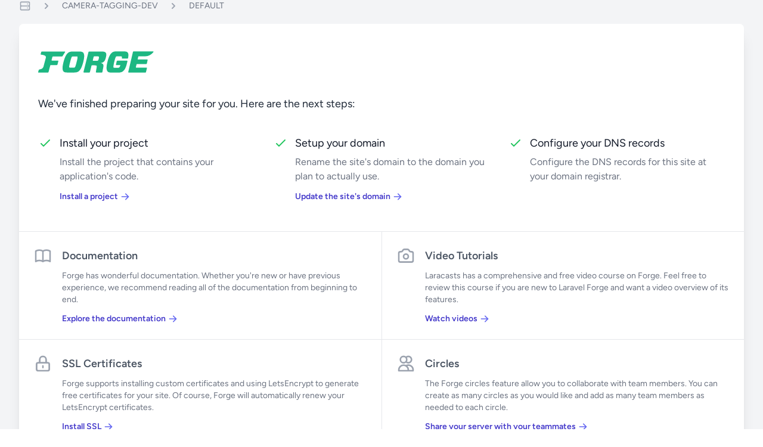

--- FILE ---
content_type: text/html; charset=utf-8
request_url: http://138.197.160.138/
body_size: 6385
content:
<!DOCTYPE html>
<html>
<head>
    <meta charset="utf-8" />
    <meta name="viewport" content="width=device-width, initial-scale=1" />
    <meta name="robots" content="noindex" />

    <link rel="stylesheet" href="https://fonts.bunny.net/css?family=figtree:400,600,700&display=swap" />

    <script src="https://cdn.tailwindcss.com"></script>

    <style>
        body {
            font-family: 'Figtree', sans-serif;
        }
    </style>
</head>
<body class="antialiased">
    <div class="relative flex items-top justify-center min-h-screen bg-gray-100 dark:bg-gray-900 sm:items-center sm:pt-0">
        <main>
            <nav class="flex ml-8 mb-5 pt-4 md:pt-0" aria-label="Breadcrumb">
                <ol class="flex items-center space-x-4">
                <li>
                    <div>
                    <a href="https://forge.laravel.com/servers" target="_blank" class="text-gray-400 hover:text-gray-500">

                    <svg class="flex-shrink-0 h-5 w-5" xmlns="http://www.w3.org/2000/svg" fill="none" viewBox="0 0 24 24" stroke="currentColor" aria-hidden="true">
                        <path stroke-linecap="round" stroke-linejoin="round" stroke-width="2" d="M5 12h14M5 12a2 2 0 01-2-2V6a2 2 0 012-2h14a2 2 0 012 2v4a2 2 0 01-2 2M5 12a2 2 0 00-2 2v4a2 2 0 002 2h14a2 2 0 002-2v-4a2 2 0 00-2-2m-2-4h.01M17 16h.01" />
                    </svg>

                        <span class="sr-only">Servers</span>
                    </a>
                    </div>
                </li>

                <li>
                    <div class="flex items-center">
                    <svg class="flex-shrink-0 h-5 w-5 text-gray-400" xmlns="http://www.w3.org/2000/svg" viewBox="0 0 20 20" fill="currentColor" aria-hidden="true">
                        <path fill-rule="evenodd" d="M7.293 14.707a1 1 0 010-1.414L10.586 10 7.293 6.707a1 1 0 011.414-1.414l4 4a1 1 0 010 1.414l-4 4a1 1 0 01-1.414 0z" clip-rule="evenodd" />
                    </svg>
                    <a href="https://forge.laravel.com/servers/918241" target="_blank" class="ml-4 text-sm font-medium text-gray-500 hover:text-gray-700">CAMERA-TAGGING-DEV</a>
                    </div>
                </li>

                <li>
                    <div class="flex items-center">
                    <svg class="flex-shrink-0 h-5 w-5 text-gray-400" xmlns="http://www.w3.org/2000/svg" viewBox="0 0 20 20" fill="currentColor" aria-hidden="true">
                        <path fill-rule="evenodd" d="M7.293 14.707a1 1 0 010-1.414L10.586 10 7.293 6.707a1 1 0 011.414-1.414l4 4a1 1 0 010 1.414l-4 4a1 1 0 01-1.414 0z" clip-rule="evenodd" />
                    </svg>
                    <a href="https://forge.laravel.com/servers/918241/sites/2714654" target="_blank" aria-current="page" class="ml-4 text-sm font-medium text-gray-500 hover:text-gray-700">DEFAULT</a>
                    </div>
                </li>
                </ol>
            </nav>

            <div class="">
                <div class="max-w-7xl mx-auto sm:px-6 lg:px-8">
                    <div class="bg-white overflow-hidden shadow-xl sm:rounded-lg">
                        <div class="px-6 sm:px-2 bg-white border-b border-gray-200">
                            <div>
                                <div class="max-w-7xl pt-6 pb-12 px-2 sm:px-2 lg:px-6">
                                    <div>
                                        <svg class="h-20" viewBox="0 0 300 90" version="1.1" xmlns="http://www.w3.org/2000/svg" xmlns:xlink="http://www.w3.org/1999/xlink">
                                            <!-- Generator: Sketch 42 (36781) - http://www.bohemiancoding.com/sketch -->
                                            <title>Artboard</title>
                                            <desc>Created with Sketch.</desc>
                                            <defs></defs>
                                            <g id="Page-1" stroke="none" stroke-width="1" fill="none" fill-rule="evenodd">
                                                <g id="Artboard" fill-rule="nonzero" fill="#1db782">
                                                    <g id="forge-logo" transform="translate(0.000000, 25.000000)">
                                                        <g id="Page-1">
                                                            <g>
                                                                <g id="forge-logo">
                                                                    <path d="M77.942464,0.3171867 C82.065892,0.3171867 83.969012,1.0572891 85.13203,2.5374938 C86.823693,4.7578009 87.775253,9.1984152 85.026301,20.0884929 C82.27735,30.9785706 79.211211,35.3134559 76.356531,37.6394919 C74.45341,39.1196966 72.127374,39.859799 68.003947,39.859799 L54.7878331,39.859799 C50.6644056,39.859799 48.6555564,39.1196966 47.5982673,37.6394919 C45.9066047,35.4191848 44.9550445,30.9785706 47.8097251,20.0884929 C50.5586767,9.1984152 53.730544,4.8635299 56.5852246,2.5374938 C58.488345,1.0572891 60.814381,0.3171867 64.937808,0.3171867 L77.942464,0.3171867 Z M58.6998028,30.2384682 C58.9112606,30.5556549 59.439905,30.6613838 61.131568,30.6613838 L66.206555,30.6613838 C67.898218,30.6613838 68.532591,30.5556549 68.955507,30.2384682 C69.484152,29.8155526 70.435712,28.7582635 72.55029,20.0884929 C74.770597,11.4187223 74.347681,10.3614332 74.030495,9.9385175 C73.819037,9.6213308 73.290392,9.5156019 71.59873,9.5156019 L66.629471,9.5156019 C64.937808,9.5156019 64.303435,9.6213308 63.880519,9.9385175 C63.351875,10.3614332 62.400315,11.4187223 60.285736,20.0884929 C57.9597004,28.8639924 58.3826161,29.8155526 58.6998028,30.2384682 Z M109.978324,27.0666009 C109.555408,26.5379564 109.132493,26.3264985 106.594999,26.3264985 L101.62574,26.3264985 C101.097096,26.3264985 100.568451,26.7494142 100.462722,27.2780587 L97.608042,38.9082388 C97.502313,39.4368834 96.973668,39.859799 96.445024,39.859799 L86.189319,39.859799 C85.660675,39.859799 85.343488,39.4368834 85.449217,38.9082388 L94.85909,1.2687469 C94.964819,0.7401024 95.493463,0.3171867 96.022108,0.3171867 L120.128299,0.3171867 C124.040269,0.3171867 126.154847,0.8458313 127.317865,2.326036 C128.586612,4.1234275 129.009528,6.0265479 127.635052,11.5244512 C125.837661,18.9254749 123.088709,21.0400531 118.330908,21.9916132 L118.330908,22.0973422 C122.03142,23.0489023 124.040269,24.3176493 122.771522,30.0270104 C122.03142,33.3046066 121.502775,36.5822028 121.185588,38.8025099 C121.07986,39.3311545 120.551215,39.859799 120.02257,39.859799 L109.555408,39.859799 C109.132493,39.859799 108.709577,39.5426123 108.815306,39.0139677 C109.132493,36.5822028 109.555408,34.1504379 110.189782,31.0842995 C110.612698,28.2296189 110.40124,27.7009744 109.978324,27.0666009 L109.978324,27.0666009 Z M109.238222,17.7624568 C111.458529,17.7624568 112.092902,17.6567279 112.515818,17.3395412 C113.25592,16.8108967 113.784565,15.8593365 114.313209,13.5333005 C114.841854,11.2072644 114.736125,10.3614332 114.313209,9.8327886 C113.996023,9.5156019 113.467378,9.409873 111.247071,9.409873 L105.749168,9.409873 C105.220523,9.409873 104.691879,9.8327886 104.58615,10.3614332 L103.000216,16.9166256 C102.894487,17.4452701 103.211674,17.8681858 103.740318,17.8681858 L109.238222,17.8681858 L109.238222,17.7624568 Z M160.939659,0 C165.168815,0 167.389122,0.5286445 168.657869,2.0088493 C170.138074,3.8062408 170.666718,6.5551924 169.5037,12.6874692 C169.397971,13.2161137 168.869327,13.6390294 168.340682,13.6390294 L158.507894,13.6390294 C157.979249,13.6390294 157.662062,13.2161137 157.767791,12.7931981 C158.190707,10.3614332 157.662062,10.0442464 157.344876,9.6213308 C157.133418,9.3041441 156.710502,9.1984152 154.913111,9.1984152 L149.838123,9.1984152 C148.040732,9.1984152 147.512087,9.3041441 147.089171,9.6213308 C146.454798,10.1499753 145.29178,11.9473668 143.38866,19.982764 C141.485539,28.0181611 141.802726,29.9212815 142.119913,30.449926 C142.33137,30.7671128 142.860015,30.8728417 144.657406,30.8728417 L150.049581,30.8728417 C151.635515,30.8728417 152.269888,30.7671128 152.692804,30.449926 C153.221448,30.0270104 154.278737,28.9697213 154.913111,26.1150407 L155.01884,25.797854 L147.406358,25.797854 C146.877714,25.797854 146.560527,25.3749384 146.666256,24.8462938 L148.14646,18.5025592 C148.252189,17.9739147 148.780834,17.550999 149.309479,17.550999 L167.60058,17.550999 C168.129224,17.550999 168.446411,17.9739147 168.340682,18.5025592 L167.389122,22.4145289 C165.168815,32.0358597 162.525592,35.4191848 159.776641,37.6394919 C157.767791,39.3311545 154.913111,39.9655279 151.212599,39.9655279 L137.996485,39.9655279 C133.873058,39.9655279 131.864208,39.2254255 130.70119,37.6394919 C128.903799,35.3134559 127.952239,30.9785706 130.595461,19.982764 C133.238684,8.9869573 136.304823,4.5463431 139.159503,2.326036 C141.062624,0.7401024 143.38866,0 147.512087,0 L160.939659,0 L160.939659,0 Z M202.173933,39.9655279 L170.560989,39.9655279 C170.032345,39.9655279 169.715158,39.5426123 169.820887,39.0139677 L178.702115,0.9515602 C178.807844,0.4229156 179.336489,0 179.865133,0 L216.658794,0 C217.293168,0 217.610354,0.6343735 217.187439,1.2687469 C215.601505,3.8062408 209.469228,9.1984152 202.596849,9.1984152 L189.803651,9.1984152 C189.275006,9.1984152 188.746362,9.6213308 188.640633,10.1499753 L187.689073,14.3791317 C187.583344,14.9077763 187.900531,15.3306919 188.429175,15.3306919 L205.662987,15.3306919 C206.191632,15.3306919 206.508819,15.7536076 206.40309,16.2822521 L204.922885,22.9431734 C204.817156,23.471818 204.288512,23.8947336 203.759867,23.8947336 L186.526055,23.8947336 C185.99741,23.8947336 185.468766,24.3176493 185.363037,24.8462938 L184.200019,29.7098237 C184.09429,30.2384682 184.411477,30.6613838 184.940121,30.6613838 L204.288512,30.6613838 C204.817156,30.6613838 205.134343,31.0842995 205.028614,31.612944 L203.336951,38.9082388 C203.231223,39.5426123 202.702578,39.9655279 202.173933,39.9655279 L202.173933,39.9655279 Z M50.24149,0.3171867 L6.892637,0.3171867 C6.3639924,0.3171867 5.8353479,0.7401024 5.729619,1.2687469 L4.6723299,5.0749877 C4.566601,5.4979033 4.7780588,5.81509 5.0952455,6.0265479 C6.7869081,6.5551924 15.8795943,6.7666502 14.5051185,11.8416379 L14.1879318,13.2161137 L10.4874199,27.0666009 L10.1702332,28.4410767 C8.7957574,33.5160644 3.9322275,33.7275222 1.9233782,34.2561668 C1.5004626,34.3618957 1.1832758,34.7848113 1.0775469,35.207727 L0.0202578,39.0139677 C-0.0854711,39.5426123 0.2317157,39.9655279 0.7603602,39.9655279 L18.4170881,39.9655279 C18.9457327,39.9655279 19.4743772,39.5426123 19.5801062,39.0139677 L22.7519735,26.7494142 C22.8577024,26.2207696 23.3863469,25.797854 23.9149915,25.797854 L35.2279848,25.797854 C35.7566294,25.797854 36.2852739,25.3749384 36.3910028,24.8462938 L38.0826654,18.2911014 C38.1883943,17.7624568 37.8712076,17.3395412 37.342563,17.3395412 L26.0295697,17.3395412 C25.5009251,17.3395412 25.1837384,16.9166256 25.2894673,16.387981 L26.8754009,10.4671621 C26.9811298,9.9385175 27.5097744,9.5156019 28.0384189,9.5156019 L45.0607734,9.5156019 C45.589418,9.5156019 46.1180625,9.0926862 46.2237914,8.5640417 L50.7701346,1.3744758 C50.9815924,0.7401024 50.7701346,0.3171867 50.24149,0.3171867 Z" id="Shape"></path>
                                                                </g>
                                                            </g>
                                                        </g>
                                                    </g>
                                                </g>
                                            </g>
                                        </svg>
                                    </div>

                                    <div class="max-w-3xl ">
                                        <p class="mt-4 font-medium text-lg text-gray-800">We've finished preparing your site for you. Here are the next steps:</p>
                                    </div>

                                    <dl class="mt-10 space-y-10 sm:space-y-0 sm:grid sm:grid-cols-1 sm:gap-x-6 sm:gap-y-12 lg:grid-cols-3 lg:gap-x-8">
                                        <div class="flex">
                                            <!-- Heroicon name: check -->
                                            <svg class="flex-shrink-0 h-6 w-6 text-green-500" xmlns="http://www.w3.org/2000/svg" fill="none" viewBox="0 0 24 24" stroke="currentColor" aria-hidden="true">
                                                <path stroke-linecap="round" stroke-linejoin="round" stroke-width="2" d="M5 13l4 4L19 7" />
                                            </svg>

                                            <div class="ml-3">
                                                <dt class="text-lg leading-6 font-medium text-gray-900">
                                                    Install your project
                                                </dt>
                                                <dd class="mt-2 text-base text-gray-500">
                                                    Install the project that contains your application's code.
                                                </dd>
                                                <dd class="mt-2 text-base text-gray-500">
                                                    <a href="https://forge.laravel.com/servers/918241/sites/2714654/application" target="_blank">
                                                        <div class="mt-3 flex items-center text-sm font-semibold text-indigo-700">
                                                            <div>Install a project</div>
                                                            <div class="ml-1 text-indigo-500">
                                                                <svg viewBox="0 0 20 20" fill="currentColor" class="w-4 h-4">
                                                                    <path
                                                                        fill-rule="evenodd"
                                                                        d="M10.293 3.293a1 1 0 011.414 0l6 6a1 1 0 010 1.414l-6 6a1 1 0 01-1.414-1.414L14.586 11H3a1 1 0 110-2h11.586l-4.293-4.293a1 1 0 010-1.414z"
                                                                        clip-rule="evenodd"
                                                                    ></path>
                                                                </svg>
                                                            </div>
                                                        </div>
                                                    </a>
                                                </dd>
                                            </div>
                                        </div>

                                                                                    <div class="flex">
                                                <!-- Heroicon name: check -->
                                                <svg class="flex-shrink-0 h-6 w-6 text-green-500" xmlns="http://www.w3.org/2000/svg" fill="none" viewBox="0 0 24 24" stroke="currentColor" aria-hidden="true">
                                                    <path stroke-linecap="round" stroke-linejoin="round" stroke-width="2" d="M5 13l4 4L19 7" />
                                                </svg>
                                                <div class="ml-3">
                                                    <dt class="text-lg leading-6 font-medium text-gray-900">
                                                        Setup your domain
                                                    </dt>
                                                    <dd class="mt-2 text-base text-gray-500">
                                                        Rename the site's domain to the domain you plan to actually use.
                                                    </dd>
                                                    <dd class="mt-2 text-base text-gray-500">
                                                        <a href="https://forge.laravel.com/servers/918241/sites/2714654/meta" target="_blank">
                                                            <div class="mt-3 flex items-center text-sm font-semibold text-indigo-700">
                                                                <div>Update the site's domain</div>
                                                                <div class="ml-1 text-indigo-500">
                                                                    <svg viewBox="0 0 20 20" fill="currentColor" class="w-4 h-4">
                                                                        <path
                                                                            fill-rule="evenodd"
                                                                            d="M10.293 3.293a1 1 0 011.414 0l6 6a1 1 0 010 1.414l-6 6a1 1 0 01-1.414-1.414L14.586 11H3a1 1 0 110-2h11.586l-4.293-4.293a1 1 0 010-1.414z"
                                                                            clip-rule="evenodd"
                                                                        ></path>
                                                                    </svg>
                                                                </div>
                                                            </div>
                                                        </a>
                                                    </dd>
                                                </div>
                                            </div>
                                        
                                        <div class="flex">
                                            <!-- Heroicon name: check -->
                                            <svg class="flex-shrink-0 h-6 w-6 text-green-500" xmlns="http://www.w3.org/2000/svg" fill="none" viewBox="0 0 24 24" stroke="currentColor" aria-hidden="true">
                                                <path stroke-linecap="round" stroke-linejoin="round" stroke-width="2" d="M5 13l4 4L19 7" />
                                            </svg>
                                            <div class="ml-3">
                                                <dt class="text-lg leading-6 font-medium text-gray-900">
                                                    Configure your DNS records
                                                </dt>
                                                <dd class="mt-2 text-base text-gray-500">
                                                    Configure the DNS records for this site at your domain registrar.
                                                </dd>
                                            </div>
                                        </div>
                                    </dl>
                                </div>
                            </div>
                        </div>

                        <div class="bg-opacity-25 grid grid-cols-1 md:grid-cols-2">
                            <div class="p-6">
                                <div class="flex items-center">
                                    <svg fill="none" stroke="currentColor" stroke-linecap="round" stroke-linejoin="round" stroke-width="2" viewBox="0 0 24 24" class="w-8 h-8 text-gray-400">
                                        <path
                                            d="M12 6.253v13m0-13C10.832 5.477 9.246 5 7.5 5S4.168 5.477 3 6.253v13C4.168 18.477 5.754 18 7.5 18s3.332.477 4.5 1.253m0-13C13.168 5.477 14.754 5 16.5 5c1.747 0 3.332.477 4.5 1.253v13C19.832 18.477 18.247 18 16.5 18c-1.746 0-3.332.477-4.5 1.253"
                                        ></path>
                                    </svg>
                                    <div class="ml-4 text-lg text-gray-600 leading-7 font-semibold"><a href="https://forge.laravel.com/docs/introduction.html" target="_blank">Documentation</a></div>
                                </div>

                                <div class="ml-12">
                                    <div class="mt-2 text-sm text-gray-500">
                                        Forge has wonderful documentation. Whether you're new or have previous experience, we recommend reading all of the documentation from beginning to end.
                                    </div>

                                    <a href="https://forge.laravel.com/docs/introduction.html" target="_blank">
                                        <div class="mt-3 flex items-center text-sm font-semibold text-indigo-700">
                                            <div>Explore the documentation</div>

                                            <div class="ml-1 text-indigo-500">
                                                <svg viewBox="0 0 20 20" fill="currentColor" class="w-4 h-4">
                                                    <path
                                                        fill-rule="evenodd"
                                                        d="M10.293 3.293a1 1 0 011.414 0l6 6a1 1 0 010 1.414l-6 6a1 1 0 01-1.414-1.414L14.586 11H3a1 1 0 110-2h11.586l-4.293-4.293a1 1 0 010-1.414z"
                                                        clip-rule="evenodd"
                                                    ></path>
                                                </svg>
                                            </div>
                                        </div>
                                    </a>
                                </div>
                            </div>

                            <div class="p-6 border-t border-gray-200 md:border-t-0 md:border-l">
                                <div class="flex items-center">
                                    <svg fill="none" stroke="currentColor" stroke-linecap="round" stroke-linejoin="round" stroke-width="2" viewBox="0 0 24 24" class="w-8 h-8 text-gray-400">
                                        <path d="M3 9a2 2 0 012-2h.93a2 2 0 001.664-.89l.812-1.22A2 2 0 0110.07 4h3.86a2 2 0 011.664.89l.812 1.22A2 2 0 0018.07 7H19a2 2 0 012 2v9a2 2 0 01-2 2H5a2 2 0 01-2-2V9z"></path>
                                        <path d="M15 13a3 3 0 11-6 0 3 3 0 016 0z"></path>
                                    </svg>
                                    <div class="ml-4 text-lg text-gray-600 leading-7 font-semibold"><a href="https://laracasts.com/series/learn-laravel-forge-2022-edition/" target="_blank">Video Tutorials</a></div>
                                </div>

                                <div class="ml-12">
                                    <div class="mt-2 text-sm text-gray-500">
                                        Laracasts has a comprehensive and free video course on Forge. Feel free to review this course if you are new to Laravel Forge and want a video overview of its features.
                                    </div>

                                    <a href="https://laracasts.com/series/learn-laravel-forge-2022-edition/" target="_blank">
                                        <div class="mt-3 flex items-center text-sm font-semibold text-indigo-700">
                                            <div>Watch videos</div>

                                            <div class="ml-1 text-indigo-500">
                                                <svg viewBox="0 0 20 20" fill="currentColor" class="w-4 h-4">
                                                    <path
                                                        fill-rule="evenodd"
                                                        d="M10.293 3.293a1 1 0 011.414 0l6 6a1 1 0 010 1.414l-6 6a1 1 0 01-1.414-1.414L14.586 11H3a1 1 0 110-2h11.586l-4.293-4.293a1 1 0 010-1.414z"
                                                        clip-rule="evenodd"
                                                    ></path>
                                                </svg>
                                            </div>
                                        </div>
                                    </a>
                                </div>
                            </div>

                            <div class="p-6 border-t border-gray-200">
                                <div class="flex items-center">
                                    <svg fill="none" stroke="currentColor" stroke-linecap="round" stroke-linejoin="round" stroke-width="2" viewBox="0 0 24 24" class="w-8 h-8 text-gray-400">
                                        <path d="M12 15v2m-6 4h12a2 2 0 002-2v-6a2 2 0 00-2-2H6a2 2 0 00-2 2v6a2 2 0 002 2zm10-10V7a4 4 0 00-8 0v4h8z"></path>
                                    </svg>
                                    <div class="ml-4 text-lg text-gray-600 leading-7 font-semibold"><a href="https://forge.laravel.com/servers/918241/sites/2714654/certificates" target="_blank">SSL Certificates</a></div>
                                </div>

                                <div class="ml-12">
                                    <div class="mt-2 text-sm text-gray-500">
                                        Forge supports installing custom certificates and using LetsEncrypt to generate free certificates for your site. Of course, Forge will automatically renew your LetsEncrypt certificates.
                                    </div>

                                    <a href="https://forge.laravel.com/servers/918241/sites/2714654/certificates" target="_blank">
                                        <div class="mt-3 flex items-center text-sm font-semibold text-indigo-700">
                                            <div>Install SSL</div>

                                            <div class="ml-1 text-indigo-500">
                                                <svg viewBox="0 0 20 20" fill="currentColor" class="w-4 h-4">
                                                    <path
                                                        fill-rule="evenodd"
                                                        d="M10.293 3.293a1 1 0 011.414 0l6 6a1 1 0 010 1.414l-6 6a1 1 0 01-1.414-1.414L14.586 11H3a1 1 0 110-2h11.586l-4.293-4.293a1 1 0 010-1.414z"
                                                        clip-rule="evenodd"
                                                    ></path>
                                                </svg>
                                            </div>
                                        </div>
                                    </a>
                                </div>
                            </div>

                            <div class="p-6 border-t border-gray-200 md:border-l">
                                <div class="flex items-center">
                                    <svg fill="none" stroke="currentColor" stroke-linecap="round" stroke-linejoin="round" stroke-width="2" viewBox="0 0 24 24" class="w-8 h-8 text-gray-400">
                                        <path stroke-linecap="round" stroke-linejoin="round" stroke-width="2" d="M12 4.354a4 4 0 110 5.292M15 21H3v-1a6 6 0 0112 0v1zm0 0h6v-1a6 6 0 00-9-5.197M13 7a4 4 0 11-8 0 4 4 0 018 0z" />
                                    </svg>

                                    <div class="ml-4 text-lg text-gray-600 leading-7 font-semibold"><a href="https://forge.laravel.com/docs/accounts/circles.html" target="_blank">Circles</a></div>
                                </div>

                                <div class="ml-12">
                                    <div class="mt-2 text-sm text-gray-500">
                                        The Forge circles feature allow you to collaborate with team members. You can create as many circles as you would like and add as many team members as needed to each circle.
                                    </div>

                                    <a href="https://forge.laravel.com/docs/accounts/circles.html" target="_blank">
                                        <div class="mt-3 flex items-center text-sm font-semibold text-indigo-700">
                                            <div>Share your server with your teammates</div>

                                            <div class="ml-1 text-indigo-500">
                                                <svg viewBox="0 0 20 20" fill="currentColor" class="w-4 h-4">
                                                    <path
                                                        fill-rule="evenodd"
                                                        d="M10.293 3.293a1 1 0 011.414 0l6 6a1 1 0 010 1.414l-6 6a1 1 0 01-1.414-1.414L14.586 11H3a1 1 0 110-2h11.586l-4.293-4.293a1 1 0 010-1.414z"
                                                        clip-rule="evenodd"
                                                    ></path>
                                                </svg>
                                            </div>
                                        </div>
                                    </a>
                                </div>
                            </div>
                        </div>
                    </div>
                </div>
            </div>
        </main>
    </div>
</body>
</html>

